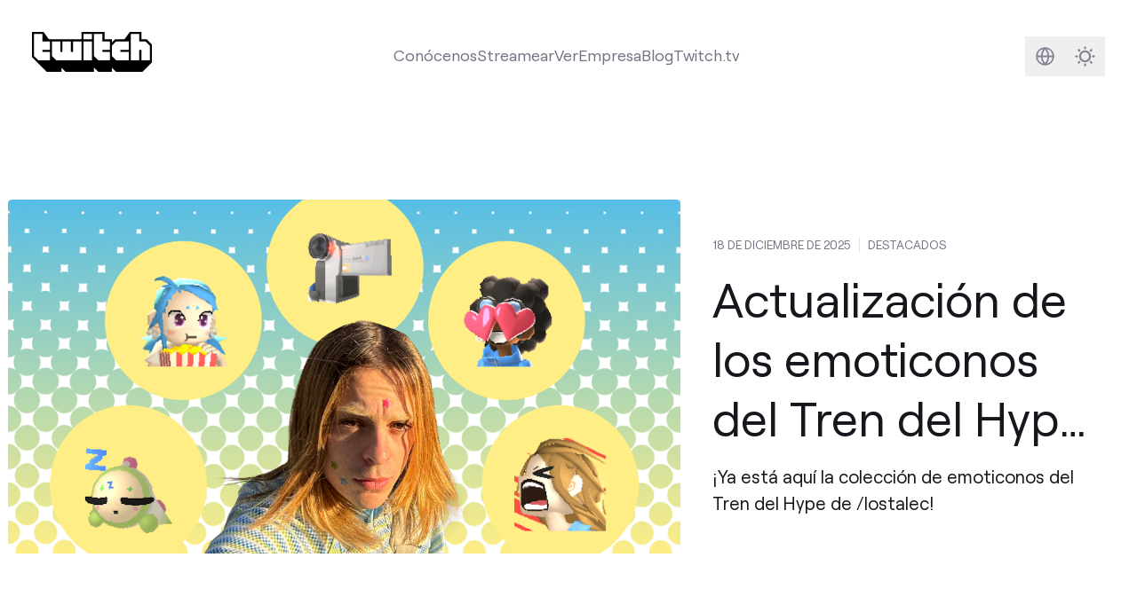

--- FILE ---
content_type: text/html
request_url: https://blog.twitch.tv/es-es/
body_size: 7730
content:
<!doctype html><html lang=es-es class="h-full min-h-screen font-sans text-lg antialiased [font-feature-settings:'ss01'] no-scrollbar" x-data=mobileMenu x-bind=mobileMenuDocumentBindings data-id data-location=_index data-version=a8b4a59 data-environment=production><head><meta charset=utf-8><meta name=viewport content="width=device-width,initial-scale=1"><link rel="shortcut icon" href=/assets/icons/favicon.ico><link rel=icon type=image/png sizes=16x16 href=/assets/icons/favicon-16x16.png><link rel=icon type=image/png sizes=32x32 href=/assets/icons/favicon-32x32.png><meta content="es-es" http-equiv=content-language><link href=/_pagefind/pagefind-ui.css rel=stylesheet><script src=/_pagefind/pagefind-ui.js type=text/javascript></script>
<link rel=canonical href=https://blog.twitch.tv/es-es/><link href=https://blog.twitch.tv/en/ hreflang=en rel=alternate><link href=https://blog.twitch.tv/pt-br/ hreflang=pt-br rel=alternate><link href=https://blog.twitch.tv/es-mx/ hreflang=es-mx rel=alternate><link href=https://blog.twitch.tv/it-it/ hreflang=it-it rel=alternate><link href=https://blog.twitch.tv/fr-fr/ hreflang=fr-fr rel=alternate><link href=https://blog.twitch.tv/ar-sa/ hreflang=ar-sa rel=alternate><link href=https://blog.twitch.tv/zh-tw/ hreflang=zh-tw rel=alternate><link href=https://blog.twitch.tv/de-de/ hreflang=de-de rel=alternate><link href=https://blog.twitch.tv/ja-jp/ hreflang=ja-jp rel=alternate><script async src=https://analytics.m7g.twitch.tv/95f1a59fee65a763e178/></script>
<link rel=stylesheet href=/app.min.b4c3ce6f1ba2959969f3ce61b8ff08f4c8478d212fb063894bd9ba1de6b482564d12d7877720071741078636170e611aa8d999e6473edc8eea99cb3cc81b937d.css><title>Blog de Twitch</title><meta name=twitter:title property="twitter:title" content="Blog de Twitch"><meta data-pagefind-meta=image[content] property="og:image" content="

https://cdn.m7g.twitch.tv/ba46b4e5e395b11efd34/assets/uploads/core-header.png?w=1200&amp;h=630&amp;fm=jpg&amp;auto=format
"><meta property="og:image:width" content="1200"><meta property="og:image:height" content="630"><meta name=twitter:card property="twitter:card" content="summary_large_image"><meta name=twitter:description content="Lo más reciente de Twitch"><meta name=og:description property="og:description" content="Lo más reciente de Twitch"><meta name=description content="Lo más reciente de Twitch"><link rel=preload href=/assets/fonts/roobert-tw/RoobertTW-Regular.woff2 as=font type=font/woff2 crossorigin></head><body class="relative flex flex-col h-full min-h-screen"><a href=#main-content class=skip-link>Skip to main content</a><div class="flex flex-col transition dark:bg-[#16161D] dark:text-white flex-1"><nav class="w-full mx-auto lg:p-8 max-w-screen-2xl" tw-impression-id=navigation><div class="z-50 flex flex-row items-center justify-center w-full"><div class="hidden lg:flex items-center justify-center dark:text-[#848494] text-[#747484] mb-2"><a href=/es-es/ aria-label="Twitch Blog Home"><svg xmlns="http://www.w3.org/2000/svg" viewBox="0 0 1140 380" class="w-auto h-10"><g><g><path class="transition fill-white" fill="currentcolor" d="M170 170.01h-70V190h70v80.01H60l-40-40V20h80v70h70v80.01zm3e2 1e2H230l-40-40V90h80v1e2h20V90h80v1e2h20V90h80v180.01zM490 90h80v180h-80zm0-70h80v50h-80zM740 170.01h-70V190h70v80.01H630l-40-40V20h80v70h70v80.01zm180 0h-80V190h80v80.01H8e2l-40-40v-1e2L8e2 90h120v80.01zm2e2 1e2h-80v-1e2h-20v1e2h-80V20h80v70h60l40 40.01v140z"/><path class="transition fill-black dark:fill-twitch-purple" fill="currentcolor" d="M1090 70h-50V0H930.21l-50.49 70H790l-30 30V70h-70V0H470v70H160.5L110 0H0v240l140 140h140v-40l40 40h270v-40l40 40h130v-40l40 40h250l90-90V120zM170 170h-70v20h70v80H60l-40-40V20h80v70h70zm3e2 1e2H230l-40-40V90h80v1e2h20V90h80v1e2h20V90h80zm1e2.0h-80V90h80zm0-2e2h-80V20h80zm170 1e2h-70v20h70v80H630l-40-40V20h80v70h70zm180 0h-80v20h80v80H8e2l-40-40V130l40-40h120zm2e2 1e2h-80V170h-20v1e2h-80V20h80v70h60l40 40z"/></g></g></svg></a></div><div class="grow dark:text-[#848494] text-[#747484] flex items-center justify-center h-full text-center"><div class="relative hidden lg:flex"><div class="flex flex-row items-center gap-x-6"><div class="relative hover:text-twitch-purple dark:hover:text-[#BF94FF] items-center justify-center"><a class="transition dark:after:bg-[#BF94FF] after:w-0 after:h-0.5 after:bg-twitch-purple after:block hover:after:duration-300 hover:after:ease-in-out after:transition-[width] hover:after:w-full" href=https://twitch.tv/p/about>Conócenos</a></div><div class="relative hover:text-twitch-purple dark:hover:text-[#BF94FF] items-center justify-center"><a class="transition dark:after:bg-[#BF94FF] after:w-0 after:h-0.5 after:bg-twitch-purple after:block hover:after:duration-300 hover:after:ease-in-out after:transition-[width] hover:after:w-full" href=https://twitch.tv/p/stream>Streamear</a></div><div class="relative hover:text-twitch-purple dark:hover:text-[#BF94FF] items-center justify-center"><a class="transition dark:after:bg-[#BF94FF] after:w-0 after:h-0.5 after:bg-twitch-purple after:block hover:after:duration-300 hover:after:ease-in-out after:transition-[width] hover:after:w-full" href=https://twitch.tv/p/watch>Ver</a></div><div class="relative hover:text-twitch-purple dark:hover:text-[#BF94FF] items-center justify-center"><a class="transition dark:after:bg-[#BF94FF] after:w-0 after:h-0.5 after:bg-twitch-purple after:block hover:after:duration-300 hover:after:ease-in-out after:transition-[width] hover:after:w-full" href=https://twitch.tv/p/company>Empresa</a></div><div class="relative hover:text-twitch-purple dark:hover:text-[#BF94FF] items-center justify-center"><a class="transition dark:after:bg-[#BF94FF] after:w-0 after:h-0.5 after:bg-twitch-purple after:block hover:after:duration-300 hover:after:ease-in-out after:transition-[width] hover:after:w-full" href=https://blog.twitch.tv>Blog</a></div><div class="shrink hover:text-twitch-purple dark:hover:text-[#BF94FF] dark:after:bg-[#BF94FF] after:w-0 after:h-0.5 after:bg-twitch-purple after:block hover:after:duration-300 hover:after:ease-in-out after:transition-[width] hover:after:w-full"><a class="transition-colors after:pl-1" href=https://www.twitch.tv>Twitch.tv</a></div></div></div></div><div class="flex flex-row items-center justify-center shrink-0 gap-x-2"><div class="flex-row items-center justify-center hidden lg:flex shrink-0"><div class="rounded-md group hover:bg-twitch-ice/70 dark:hover:bg-[#2B2B38]/70"><a href=/es-es/search/ class="flex w-10 h-10"><span class=sr-only>Buscar</span><svg xmlns="http://www.w3.org/2000/svg" fill="none" viewBox="0 0 40 40"><path class="group-hover:stroke-twitch-purple dark:group-hover:stroke-[#BF94FF]" stroke="#848494" stroke-linecap="round" stroke-linejoin="round" stroke-width="2" d="M23.31 23.31 28 28m-14.52-6.6a6.04 6.04.0 1011.12-4.72A6.04 6.04.0 0013.48 21.4z"/></svg></a></div><div class="w-10 h-10 rounded-md group hover:bg-twitch-ice/70 dark:hover:bg-[#2B2B38]/70"><div class=relative><div class="absolute inset-0"><div x-data=languageSelector class="relative inline-block text-sm text-right"><template x-if=hasLanguageOptions><div class="inline-block text-left"><div><button @click=toggleMenu @keydown.arrow-down.prevent=toggleMenu @keydown.arrow-up.prevent=toggleMenu type=button class="w-10 h-10" x-bind:aria-expanded=open aria-haspopup=true aria-label="Select language"><svg xmlns="http://www.w3.org/2000/svg" fill="none" viewBox="0 0 40 40"><path class="group-hover:fill-twitch-purple dark:group-hover:fill-[#BF94FF]" fill="#848494" fill-rule="evenodd" d="M10.83 20a9.17 9.17.0 1118.34.0 9.17 9.17.0 01-18.34.0zm1.72.83a7.5 7.5.0 005.97 6.52 10.34 10.34.0 01-2.66-6.52h-3.31zm8.93 6.52a7.5 7.5.0 005.97-6.52h-3.31c-.18 2.67-1.18 5-2.66 6.52zm5.97-8.18a7.5 7.5.0 00-5.97-6.52 10.34 10.34.0 012.66 6.52h3.31zm-8.93-6.52a7.5 7.5.0 00-5.97 6.52h3.31c.18-2.67 1.18-5 2.66-6.52zm2.35 1.85a9.16 9.16.0 011.6 4.67h-4.94c.14-1.87.75-3.5 1.6-4.67.28-.38.57-.7.87-.97.3.27.6.6.87.97zm-1.74 11a9.16 9.16.0 01-1.6-4.67h4.94a9.16 9.16.0 01-1.6 4.67c-.28.38-.57.7-.87.97-.3-.27-.6-.6-.87-.97z" clip-rule="evenodd"/></svg></button></div><div @click.outside=hideMenu @keyup.escape.window=hideMenu @keydown.tab=hideMenu x-show=open x-transition:enter="transition ease-out duration-100" x-transition:enter-start="transform opacity-0 scale-95" x-transition:enter-end="transform opacity-100 scale-100" x-transition:leave="transition ease-in duration-75" x-transition:leave-start="transform opacity-100 scale-100" x-transition:leave-end="transform opacity-0 scale-95" class="absolute right-0 z-50 w-56 mt-2 text-left origin-top-right bg-white rounded shadow ring-1 ring-black ring-opacity-5 focus:outline-none h-96" role=menu aria-orientation=vertical aria-labelledby=menu-button tabindex=-1 @keydown.arrow-down.prevent=focusNextMenuItem($event) @keydown.arrow-up.prevent=focusPreviousMenuItem($event) @keydown.home.prevent=focusFirstMenuItem($event) @keydown.end.prevent=focusLastMenuItem($event) x-init="$nextTick(() => { if(open) focusFirstMenuItem({target: $el}) })"><div class="flex flex-col h-full divide-y divide-gray-300"><template x-for="(languages, index) in languageOptions"><div class=py-1 :class="{'shrink-0' : index === 0, 'overflow-y-auto': index > 0 }"><template x-for="language in languages" :key=language.code><div><template x-if=!language.current><div><a :href=language.url :lang=language.code x-text=language.label class="block px-4 py-2 hover:bg-gray-100 hover:text-gray-900" :class="documentLanguages[language.code] ? 'text-gray-600' : 'text-gray-400'" role=menuitem tabindex=0 @keydown.enter.prevent="window.location.href=language.url"></a></div></template><template x-if=language.current><div :lang=language.code x-text=language.label class="px-4 py-2 font-bold text-gray-900" role=menuitem tabindex=0 aria-current=true></div></template></div></template></div></template></div></div></div></template></div></div></div></div><div class="group rounded-md hover:bg-twitch-ice/70 dark:hover:bg-[#2B2B38]/70"><button x-data=darkMode x-bind=bindings class="flex w-10 h-10 text-[#848494] group-hover:text-twitch-purple dark:group-hover:text-[#BF94FF]">
<span :class="$store.darkMode.on? 'hidden' : ''" class="w-full h-full"><div class="w-full h-full [&_svg]:max-w-full [&_svg]:w-auto [&_svg]:h-auto [&_svg]:max-h-full"><svg xmlns="http://www.w3.org/2000/svg" fill="none" viewBox="0 0 40 40"><path stroke="currentcolor" stroke-linecap="round" stroke-width="2" d="M20 11v1m0 16v1m-9-9h1m16 0h1m-2.636-6.364-.707.707M14.343 25.657l-.707.707m0-12.728.707.707m11.314 11.314.707.707"/><circle cx="20" cy="20" r="5" stroke="currentcolor" stroke-width="2"/></svg></div></span><span :class="$store.darkMode.on? '' : 'hidden'" class="w-full h-full"><div class="w-full h-full [&_svg]:max-w-full [&_svg]:w-auto [&_svg]:h-auto [&_svg]:max-h-full"><svg xmlns="http://www.w3.org/2000/svg" fill="none" viewBox="0 0 40 40"><path stroke="currentcolor" stroke-width="2" d="M22 12c.875.0 1.715.14 2.502.399A9.978 9.978.0 0021 20a9.978 9.978.0 003.502 7.601A8 8 0 1122 12z"/></svg></div></span><span class=sr-only>Darkmode</span></button></div></div></div></div><div x-bind=mobileMenuTrapBindings class=lg:hidden><div class="relative flex flex-row items-center justify-between w-full"><a href=https://blog.twitch.tv/es-es/ class="p-4 w-14 h-14 bg-twitch-purple" aria-label="Twitch Blog Home"><div class="w-full h-full [&_svg]:max-w-full [&_svg]:w-auto [&_svg]:h-auto [&_svg]:max-h-full"><svg xmlns="http://www.w3.org/2000/svg" viewBox="0 0 2400 2800" class="w-auto h-6"><path fill="#fff" d="m22e2 13e2-4e2 4e2h-4e2l-350 350v-350H6e2V2e2h16e2z"/><path d="M5e2.0.0 5e2v18e2h6e2v5e2l5e2-5e2h4e2l9e2-9e2V0H5e2zm17e2 13e2-4e2 4e2h-4e2l-350 350v-350H6e2V2e2h16e2v11e2z"/><path d="M17e2 550h2e2v6e2h-2e2zm-550 0h2e2v6e2h-2e2z"/></svg></div></a><div class="flex items-center justify-end text-[#848494] mx-2"><a href=/es-es/search/ class="rounded-md hover:bg-twitch-ice/70 dark:hover:bg-[#2B2B38]/70 flex w-10 h-10"><div class="w-full h-full [&_svg]:max-w-full [&_svg]:w-auto [&_svg]:h-auto [&_svg]:max-h-full"><svg xmlns="http://www.w3.org/2000/svg" fill="none" viewBox="0 0 40 40"><g clip-path="url(#a)"><path stroke="#848494" stroke-linecap="round" stroke-linejoin="round" stroke-width="2" d="M23.314 23.314 28 28m-14.519-6.595a6.042 6.042.0 1011.121-4.727 6.042 6.042.0 00-11.12 4.727z"/></g><defs><clipPath id="a"><path fill="#fff" d="M4 4h32v32H4z"/></clipPath></defs></svg></div><span class=sr-only>Buscar</span></a>
<button x-data=darkMode x-bind=bindings class="rounded-md hover:bg-twitch-ice/70 dark:hover:bg-[#2B2B38]/70 flex w-10 h-10">
<span x-cloak class="w-full h-full" :class="{ hidden: isLightMode }"><div class="w-full h-full [&_svg]:max-w-full [&_svg]:w-auto [&_svg]:h-auto [&_svg]:max-h-full"><svg xmlns="http://www.w3.org/2000/svg" fill="none" viewBox="0 0 40 40"><path stroke="currentcolor" stroke-width="2" d="M22 12c.875.0 1.715.14 2.502.399A9.978 9.978.0 0021 20a9.978 9.978.0 003.502 7.601A8 8 0 1122 12z"/></svg></div></span><span x-cloak class="w-full h-full" :class="{ hidden: isDarkMode }"><div class="w-full h-full [&_svg]:max-w-full [&_svg]:w-auto [&_svg]:h-auto [&_svg]:max-h-full"><svg xmlns="http://www.w3.org/2000/svg" fill="none" viewBox="0 0 40 40"><path stroke="currentcolor" stroke-linecap="round" stroke-width="2" d="M20 11v1m0 16v1m-9-9h1m16 0h1m-2.636-6.364-.707.707M14.343 25.657l-.707.707m0-12.728.707.707m11.314 11.314.707.707"/><circle cx="20" cy="20" r="5" stroke="currentcolor" stroke-width="2"/></svg></div></span><span class=sr-only>Darkmode</span></button>
<button @click=mobileMenuToggle class="rounded-md hover:bg-twitch-ice/70 dark:hover:bg-[#2B2B38]/70 flex w-10 h-10 items-center justify-center text-[#848494]" :aria-label="mobileMenuVisible ? 'Close navigation menu' : 'Open navigation menu'" :aria-expanded="mobileMenuVisible ? 'true' : 'false'" aria-controls=mobile-menu><div class=hamburger-icon :class="{ 'active': mobileMenuVisible }"><span class="hamburger-line bg-[#848494]"></span>
<span class="hamburger-line bg-[#848494]"></span>
<span class="hamburger-line bg-[#848494]"></span></div><span class=sr-only x-text="mobileMenuVisible ? 'Close navigation menu' : 'Open navigation menu'">Open navigation menu</span></button></div></div><div id=mobile-menu x-bind=mobileMenuVisibilityBindings class="hidden w-full h-screen overflow-y-auto dark:text-[#848494] text-[#747484] no-scrollbar bg-white dark:bg-[#16161D] relative"><div class="relative w-full h-full"><div class="flex items-center justify-between px-8 pt-8 pb-4"><h2 class="text-2xl font-semibold">Menu</h2></div><div class="flex flex-col w-full h-full px-8 text-4xl font-semibold gap-y-6 z-90 h-fit"><div class="relative dark:hover:text-[#BF94FF] hover:text-twitch-purple"><div>Conócenos</div><a class="absolute inset-0" href=https://twitch.tv/p/about><span class=sr-only>Conócenos</span></a></div><div class="relative dark:hover:text-[#BF94FF] hover:text-twitch-purple"><div>Streamear</div><a class="absolute inset-0" href=https://twitch.tv/p/stream><span class=sr-only>Streamear</span></a></div><div class="relative dark:hover:text-[#BF94FF] hover:text-twitch-purple"><div>Ver</div><a class="absolute inset-0" href=https://twitch.tv/p/watch><span class=sr-only>Ver</span></a></div><div class="relative dark:hover:text-[#BF94FF] hover:text-twitch-purple"><div>Empresa</div><a class="absolute inset-0" href=https://twitch.tv/p/company><span class=sr-only>Empresa</span></a></div><div class="relative dark:hover:text-[#BF94FF] hover:text-twitch-purple"><div>Blog</div><a class="absolute inset-0" href=https://blog.twitch.tv><span class=sr-only>Blog</span></a></div><div class="relative pb-40 text-xl"><div x-data=languageSelector class="relative inline-block w-full text-right"><template x-if=hasLanguageOptions><div class="inline-block w-full" :class="{'text-left': !isRTL, 'text-right': isRTL}" role=navigation aria-labelledby=language-menu-title><h3 class="my-4 mx-auto w-full flex justify-center text-2xl font-semibold text-gray-900 dark:text-white" id=language-menu-title>Language</h3><div class="flex flex-wrap gap-2 items-center justify-center" role=menu aria-labelledby=language-menu-title @keydown.arrow-down.prevent=focusNextMenuItem($event) @keydown.arrow-up.prevent=focusPreviousMenuItem($event) @keydown.arrow-right.prevent=focusNextMenuItem($event) @keydown.arrow-left.prevent=focusPreviousMenuItem($event) @keydown.home.prevent=focusFirstMenuItem($event) @keydown.end.prevent=focusLastMenuItem($event)><template x-for="(languages, index) in languageOptions"><template x-for="language in languages" :key=language.code><div class=justify-center><template x-if=!language.current><div><a :href=language.url :lang=language.code x-text=language.label class="inline-block px-4 py-2 rounded-md hover:bg-gray-100 hover:text-gray-900 dark:hover:bg-gray-800 dark:hover:text-white whitespace-nowrap" :class="{
                        'text-gray-600 dark:text-gray-400': documentLanguages[language.code],
                        'text-gray-400 dark:text-gray-600': !documentLanguages[language.code],
                        'rtl': isRTLLanguage(language.code)
                      }" :dir="isRTLLanguage(language.code) ? 'rtl' : 'ltr'" role=menuitemradio aria-checked=false tabindex=0 :aria-label="`Switch to ${language.label}`" @keydown.enter.prevent="window.location.href=language.url"></a></div></template><template x-if=language.current><div :lang=language.code x-text=language.label class="inline-block px-4 py-2 rounded-md font-bold text-gray-900 dark:text-white bg-gray-100 dark:bg-gray-800 whitespace-nowrap" :class="{'rtl': isRTLLanguage(language.code)}" :dir="isRTLLanguage(language.code) ? 'rtl' : 'ltr'" role=menuitemradio aria-checked=true tabindex=0 :aria-label="`${language.label} - Currently selected`"></div></template></div></template></template></div></div></template></div></div></div></div></div></div></nav><div id=main-content class=h-full><div class="mx-auto my-0 space-y-12 md:space-y-20 xl:my-20 max-w-screen-2xl"><div class="[&_.rounded]:rounded-none md:[&_.rounded]:rounded" tw-impression-id=featured-item><div class="relative group"><div class="relative flex flex-col items-center md:p-2 lg:flex-row group-hover:bg-twitch-ice/70 dark:group-hover:bg-[#0C0C11]/70"><div class="flex-1 w-full transition-all"><div class="overflow-hidden rounded md:rounded aspect-w-[1.9] aspect-h-1 bg-twitch-dragon"><div x-data="{ visible: false }" x-intersect="visible = true"><template x-if=visible><img alt="lostalec hype train emote refresh image" class="w-full h-full opacity-0 transition-opacity relative" x-data='localizedImage("https://cdn.m7g.twitch.tv/ba46b4e5e395b11efd34/assets/uploads/HT Blog Header.png?h=600\u0026w=1200", "https://cdn.m7g.twitch.tv/ba46b4e5e395b11efd34/assets/uploads/HT Blog Header.png")' x-bind=bindings></template></div></div></div><div class="px-2 flex-col w-full mt-4 lg:mt-0 lg:px-8 md:ml-auto lg:w-2/5 text-[#16161D] dark:text-twitch-ice transition"><div class="mb-1 flex flex-row text-xs uppercase divide-x divide-x-white text-[#747484] dark:text-[#848494]"><div class=pr-2>18 DE DICIEMBRE DE 2025</div><div class=px-2>Destacados</div></div><div class="mb-2 text-3xl leading-tight lg:mt-4 md:text-3xl lg:text-4xl xl:text-5xl lg:leading-tight xl:leading-tight line-clamp-3">Actualización de los emoticonos del Tren del Hype del T4</div><div class="text-base leading-normal lg:mt-4 lg:text-lg lg:leading-normal line-clamp-4">¡Ya está aquí la colección de emoticonos del Tren del Hype de /lostalec!</div></div></div><a class="absolute inset-0" href=/es-es/2025/12/18/q4-hype-train-emote-refresh/><span class=sr-only>Destacados Actualización de los emoticonos del Tren del Hype del T4</span></a></div></div><section><div class="mx-auto max-w-screen-2xl"><div class="space-y-4 lg:mx-6 xl:mx-8 sm:space-y-8 lg:space-y-12"><div class="divider relative flex space-x-2 text-twitch-smoke dark:text-[#2B2B38] transition-colors"><div class="relative flex-1"><div class="absolute inset-0 flex items-center" aria-hidden=true><div class="w-full border-t border-current"></div></div></div><div class="flex-none w-5 h-5"><svg xmlns="http://www.w3.org/2000/svg" viewBox="0 0 2400 2800"><path fill="currentcolor" d="M5e2.0.0 5e2v18e2h6e2v5e2l5e2-5e2h4e2l9e2-9e2V0H5e2zm17e2 13e2-4e2 4e2h-4e2l-350 350v-350H6e2V2e2h16e2v11e2z"/><path fill="currentcolor" d="M17e2 550h2e2v6e2h-2e2zm-550 0h2e2v6e2h-2e2z"/></svg></div><div class="relative flex-1"><div class="absolute inset-0 flex items-center" aria-hidden=true><div class="w-full border-t border-current"></div></div></div></div></div></div></section><div class="grid grid-cols-1 gap-y-2 md:grid-cols-12 md:gap-y-20 xl:grid-cols-12 gap-x-8 last:pb-2 xl:last:pb-0"><div class="col-span-1 md:col-span-6" tw-impression-id=homepage-latest-2><div class="relative flex flex-col p-2 mb-8 space-y-2 rounded group md:mb-0 transition-all hover:bg-twitch-ice/70 dark:hover:bg-[#0C0C11]/70 h-full"><div class="relative mb-4"><div class="overflow-hidden rounded md:rounded aspect-w-[1.9] aspect-h-1 bg-twitch-dragon"><div x-data="{ visible: false }" x-intersect="visible = true"><template x-if=visible><img alt="Cover image for post" class="w-full h-full opacity-0 transition-opacity relative" x-data='localizedImage("https://cdn.m7g.twitch.tv/ba46b4e5e395b11efd34/assets/uploads/core-header.png?h=600\u0026w=1200", null)' x-bind=bindings></template></div></div></div><div class="flex-1 mx-2 mb-2"><div><div class="text-[#848494] text-xs uppercase mb-1">11 dic. 2025</div><h3 class="mb-0 text-xl font-semibold line-clamp-2">Te damos más control sobre tus notificaciones</h3><div class="leading-snug tracking-tight line-clamp-3 opacity-60">Hoy lanzamos dos actualizaciones a la configuración de notificaciones, para que nunca te pierdas lo que más te importa.</div></div></div><a href=/es-es/2025/12/11/giving-you-more-control-over-your-notifications/ class="absolute inset-0" aria-label="Te damos más control sobre tus notificaciones, 11 dic. 2025. Hoy lanzamos dos actualizaciones a la configuración de notificaciones, para que nunca te pierdas lo que más te importa."><span class=sr-only>Publicar</span></a></div></div><div class="col-span-1 md:col-span-6" tw-impression-id=homepage-latest-2><div class="relative flex flex-col p-2 mb-8 space-y-2 rounded group md:mb-0 transition-all hover:bg-twitch-ice/70 dark:hover:bg-[#0C0C11]/70 h-full"><div class="relative mb-4"><div class="overflow-hidden rounded md:rounded aspect-w-[1.9] aspect-h-1 bg-twitch-dragon"><div x-data="{ visible: false }" x-intersect="visible = true"><template x-if=visible><img alt="Cover image for post" class="w-full h-full opacity-0 transition-opacity relative" x-data='localizedImage("https://cdn.m7g.twitch.tv/ba46b4e5e395b11efd34/assets/uploads/HH%20Blog%20Header.png?h=600\u0026w=1200", "https://cdn.m7g.twitch.tv/ba46b4e5e395b11efd34/assets/uploads/HH%20Blog%20Header.png")' x-bind=bindings></template></div></div></div><div class="flex-1 mx-2 mb-2"><div><div class="text-[#848494] text-xs uppercase mb-1">26 nov. 2025</div><h3 class="mb-0 text-xl font-semibold line-clamp-2">¡Reabrimos las puertas a Frenesí por las fiestas!</h3><div class="leading-snug tracking-tight line-clamp-3 opacity-60"></div></div></div><a href=/es-es/2025/11/26/holiday-hoopla-2025/ class="absolute inset-0" aria-label="¡Reabrimos las puertas a Frenesí por las fiestas!, 26 nov. 2025"><span class=sr-only>Publicar</span></a></div></div><div class="col-span-1 md:col-span-4" tw-impression-id=homepage-latest-3><div class="relative flex flex-col p-2 mb-8 space-y-2 rounded group md:mb-0 transition-all hover:bg-twitch-ice/70 dark:hover:bg-[#0C0C11]/70 h-full"><div class="relative mb-4"><div class="overflow-hidden rounded md:rounded aspect-w-[1.9] aspect-h-1 bg-twitch-dragon"><div x-data="{ visible: false }" x-intersect="visible = true"><template x-if=visible><img alt="Cover image for post" class="w-full h-full opacity-0 transition-opacity relative" x-data='localizedImage("https://cdn.m7g.twitch.tv/ba46b4e5e395b11efd34/assets/uploads/TW_Discord_NitroQuest_Blog-Header-1920x1080.jpg?h=600\u0026w=1200", "https://cdn.m7g.twitch.tv/ba46b4e5e395b11efd34/assets/uploads/TW_Discord_NitroQuest_Blog-Header-1920x1080.jpg")' x-bind=bindings></template></div></div></div><div class="flex-1 mx-2 mb-2"><div><div class="text-[#848494] text-xs uppercase mb-1">18 nov. 2025</div><h3 class="mb-0 text-xl font-semibold line-clamp-2">¡Suscríbete y obtén 3 meses de Discord Nitro!</h3><div class="leading-snug tracking-tight line-clamp-3 opacity-60"></div></div></div><a href=/es-es/2025/11/18/sub-and-get-3-bonus-months-of-discord-nitro/ class="absolute inset-0" aria-label="¡Suscríbete y obtén 3 meses de Discord Nitro!, 18 nov. 2025"><span class=sr-only>Publicar</span></a></div></div><div class="col-span-1 md:col-span-4" tw-impression-id=homepage-latest-3><div class="relative flex flex-col p-2 mb-8 space-y-2 rounded group md:mb-0 transition-all hover:bg-twitch-ice/70 dark:hover:bg-[#0C0C11]/70 h-full"><div class="relative mb-4"><div class="overflow-hidden rounded md:rounded aspect-w-[1.9] aspect-h-1 bg-twitch-dragon"><div x-data="{ visible: false }" x-intersect="visible = true"><template x-if=visible><img alt="Cover image for post" class="w-full h-full opacity-0 transition-opacity relative" x-data='localizedImage("https://cdn.m7g.twitch.tv/ba46b4e5e395b11efd34/assets/uploads/TFG2025_Blog_Header.jpg?h=600\u0026w=1200", "https://cdn.m7g.twitch.tv/ba46b4e5e395b11efd34/assets/uploads/TFG2025_Blog_Header.jpg")' x-bind=bindings></template></div></div></div><div class="flex-1 mx-2 mb-2"><div><div class="text-[#848494] text-xs uppercase mb-1">24 oct. 2025</div><h3 class="mb-0 text-xl font-semibold line-clamp-2">¡Se acerca Juntos por una buena causa!</h3><div class="leading-snug tracking-tight line-clamp-3 opacity-60"></div></div></div><a href=/es-es/2025/10/24/together-for-good-is-almost-here/ class="absolute inset-0" aria-label="¡Se acerca Juntos por una buena causa!, 24 oct. 2025"><span class=sr-only>Publicar</span></a></div></div><div class="col-span-1 md:col-span-4" tw-impression-id=homepage-latest-3><div class="relative flex flex-col p-2 mb-8 space-y-2 rounded group md:mb-0 transition-all hover:bg-twitch-ice/70 dark:hover:bg-[#0C0C11]/70 h-full"><div class="relative mb-4"><div class="overflow-hidden rounded md:rounded aspect-w-[1.9] aspect-h-1 bg-twitch-dragon"><div x-data="{ visible: false }" x-intersect="visible = true"><template x-if=visible><img alt="Cover image for post" class="w-full h-full opacity-0 transition-opacity relative" x-data='localizedImage("https://cdn.m7g.twitch.tv/ba46b4e5e395b11efd34/assets/uploads/Blog+Header+%281%29.png?h=600\u0026w=1200", "https://cdn.m7g.twitch.tv/ba46b4e5e395b11efd34/assets/uploads/Blog+Header+%281%29.png")' x-bind=bindings></template></div></div></div><div class="flex-1 mx-2 mb-2"><div><div class="text-[#848494] text-xs uppercase mb-1">20 oct. 2025</div><h3 class="mb-0 text-xl font-semibold line-clamp-2">¡El Fright Fest ha vuelto!</h3><div class="leading-snug tracking-tight line-clamp-3 opacity-60"></div></div></div><a href=/es-es/2025/10/20/twitch-fright-fest-2025/ class="absolute inset-0" aria-label="¡El Fright Fest ha vuelto!, 20 oct. 2025"><span class=sr-only>Publicar</span></a></div></div><div class="hidden xl:inline xl:col-span-3" tw-impression-id=homepage-latest-4><div class="relative flex flex-col p-2 mb-8 space-y-2 rounded group md:mb-0 transition-all hover:bg-twitch-ice/70 dark:hover:bg-[#0C0C11]/70 h-full"><div class="relative mb-4"><div class="overflow-hidden rounded md:rounded aspect-w-[1.9] aspect-h-1 bg-twitch-dragon"><div x-data="{ visible: false }" x-intersect="visible = true"><template x-if=visible><img alt="Cover image for post" class="w-full h-full opacity-0 transition-opacity relative" x-data='localizedImage("https://cdn.m7g.twitch.tv/ba46b4e5e395b11efd34/assets/uploads/tc25_chrome_header.png?h=600\u0026w=1200", "https://cdn.m7g.twitch.tv/ba46b4e5e395b11efd34/assets/uploads/tc25_chrome_header.png")' x-bind=bindings></template></div></div></div><div class="flex-1 mx-2 mb-2"><div><div class="text-[#848494] text-xs uppercase mb-1">17 oct. 2025</div><h3 class="mb-0 text-xl font-semibold line-clamp-2">Diez años de la TwitchCon: esto es lo que anunciamos en San Diego</h3><div class="leading-snug tracking-tight line-clamp-3 opacity-60"></div></div></div><a href=/es-es/2025/10/17/ten-years-of-twitchcon-here-s-what-we-announced-in-san-diego/ class="absolute inset-0" aria-label="Diez años de la TwitchCon: esto es lo que anunciamos en San Diego, 17 oct. 2025"><span class=sr-only>Publicar</span></a></div></div><div class="hidden xl:inline xl:col-span-3" tw-impression-id=homepage-latest-4><div class="relative flex flex-col p-2 mb-8 space-y-2 rounded group md:mb-0 transition-all hover:bg-twitch-ice/70 dark:hover:bg-[#0C0C11]/70 h-full"><div class="relative mb-4"><div class="overflow-hidden rounded md:rounded aspect-w-[1.9] aspect-h-1 bg-twitch-dragon"><div x-data="{ visible: false }" x-intersect="visible = true"><template x-if=visible><img alt="Cover image for post" class="w-full h-full opacity-0 transition-opacity relative" x-data='localizedImage("https://cdn.m7g.twitch.tv/ba46b4e5e395b11efd34/assets/uploads/Co-Streaming-2.png?h=600\u0026w=1200", "https://cdn.m7g.twitch.tv/ba46b4e5e395b11efd34/assets/uploads/Co-Streaming-2.png")' x-bind=bindings></template></div></div></div><div class="flex-1 mx-2 mb-2"><div><div class="text-[#848494] text-xs uppercase mb-1">14 oct. 2025</div><h3 class="mb-0 text-xl font-semibold line-clamp-2">Costreaming en Twitch</h3><div class="leading-snug tracking-tight line-clamp-3 opacity-60">El poder de los directos conjuntos</div></div></div><a href=/es-es/2025/10/14/co-streaming-on-twitch/ class="absolute inset-0" aria-label="Costreaming en Twitch, 14 oct. 2025. El poder de los directos conjuntos"><span class=sr-only>Publicar</span></a></div></div><div class="hidden xl:inline xl:col-span-3" tw-impression-id=homepage-latest-4><div class="relative flex flex-col p-2 mb-8 space-y-2 rounded group md:mb-0 transition-all hover:bg-twitch-ice/70 dark:hover:bg-[#0C0C11]/70 h-full"><div class="relative mb-4"><div class="overflow-hidden rounded md:rounded aspect-w-[1.9] aspect-h-1 bg-twitch-dragon"><div x-data="{ visible: false }" x-intersect="visible = true"><template x-if=visible><img alt="Cover image for post" class="w-full h-full opacity-0 transition-opacity relative" x-data='localizedImage("https://cdn.m7g.twitch.tv/ba46b4e5e395b11efd34/assets/uploads/Duolingo-Header.jpg?h=600\u0026w=1200", "https://cdn.m7g.twitch.tv/ba46b4e5e395b11efd34/assets/uploads/Duolingo-Header.jpg")' x-bind=bindings></template></div></div></div><div class="flex-1 mx-2 mb-2"><div><div class="text-[#848494] text-xs uppercase mb-1">2 oct. 2025</div><h3 class="mb-0 text-xl font-semibold line-clamp-2">Suscríbete y hazte con Super Duolingo</h3><div class="leading-snug tracking-tight line-clamp-3 opacity-60"></div></div></div><a href=/es-es/2025/10/02/sub-for-super-duolingo/ class="absolute inset-0" aria-label="Suscríbete y hazte con Super Duolingo, 2 oct. 2025"><span class=sr-only>Publicar</span></a></div></div><div class="hidden xl:inline xl:col-span-3" tw-impression-id=homepage-latest-4><div class="relative flex flex-col p-2 mb-8 space-y-2 rounded group md:mb-0 transition-all hover:bg-twitch-ice/70 dark:hover:bg-[#0C0C11]/70 h-full"><div class="relative mb-4"><div class="overflow-hidden rounded md:rounded aspect-w-[1.9] aspect-h-1 bg-twitch-dragon"><div x-data="{ visible: false }" x-intersect="visible = true"><template x-if=visible><img alt="Cover image for post" class="w-full h-full opacity-0 transition-opacity relative" x-data='localizedImage("https://cdn.m7g.twitch.tv/ba46b4e5e395b11efd34/assets/uploads/Twitch_PeakWeek_BlogHeader_1200x632-min.png?h=600\u0026w=1200", "https://cdn.m7g.twitch.tv/ba46b4e5e395b11efd34/assets/uploads/Twitch_PeakWeek_BlogHeader_1200x632-min.png")' x-bind=bindings></template></div></div></div><div class="flex-1 mx-2 mb-2"><div><div class="text-[#848494] text-xs uppercase mb-1">22 sept. 2025</div><h3 class="mb-0 text-xl font-semibold line-clamp-2">Semana de PEAK</h3><div class="leading-snug tracking-tight line-clamp-3 opacity-60">Atención, exploradores: ¡es la semana de PEAK en Twitch!</div></div></div><a href=/es-es/2025/09/22/peak-week/ class="absolute inset-0" aria-label="Semana de PEAK, 22 sept. 2025. Atención, exploradores: ¡es la semana de PEAK en Twitch!"><span class=sr-only>Publicar</span></a></div></div></div></div><section class="bg-[#16161D] dark:bg-[#0C0C11] text-twitch-ice py-8 md:py-20" tw-impression-id=more-news><div class="mx-auto max-w-screen-2xl"><div class="space-y-4 lg:mx-6 xl:mx-8 sm:space-y-8 lg:space-y-12"><div class="flex flex-col xl:hidden gap-y-8"><div><div><div class="divide-y divide-[#2B2B38] mb-8"><div class="relative py-12 rounded-md group"><div class="max-w-4xl mx-auto space-y-2 text-center"><div class="text-sm uppercase text-[#848494]">17 de octubre de 2025</div><a href=/es-es/2025/10/17/ten-years-of-twitchcon-here-s-what-we-announced-in-san-diego/ class="text-xl leading-snug transition md:text-6xl md:leading-snug hover:underline hover:text-twitch-purple">Diez años de la TwitchCon: esto es lo que anunciamos en San Diego</a></div></div><div class="relative py-12 rounded-md group"><div class="max-w-4xl mx-auto space-y-2 text-center"><div class="text-sm uppercase text-[#848494]">14 de octubre de 2025</div><a href=/es-es/2025/10/14/co-streaming-on-twitch/ class="text-xl leading-snug transition md:text-6xl md:leading-snug hover:underline hover:text-twitch-purple">Costreaming en Twitch</a></div></div><div class="relative py-12 rounded-md group"><div class="max-w-4xl mx-auto space-y-2 text-center"><div class="text-sm uppercase text-[#848494]">2 de octubre de 2025</div><a href=/es-es/2025/10/02/sub-for-super-duolingo/ class="text-xl leading-snug transition md:text-6xl md:leading-snug hover:underline hover:text-twitch-purple">Suscríbete y hazte con Super Duolingo</a></div></div><div class="pt-12 pb-8 mx-auto text-xl md:text-5xl text-center text-white arrow-e border-top hover:after:animate-[e-arrow_.3s_ease-in_forwards]"><a href=/es-es/archive/2025/>2025 Archive</a></div></div></div></div></div><div class="flex-col hidden gap-y-8 xl:flex"><div><div><div class="divide-y divide-[#2B2B38] mb-8"><div class="relative py-12 rounded-md group"><div class="max-w-4xl mx-auto space-y-2 text-center"><div class="text-sm uppercase text-[#848494]">11 de septiembre de 2025</div><a href=/es-es/2025/09/11/video-games-day/ class="text-xl leading-snug transition md:text-6xl md:leading-snug hover:underline hover:text-twitch-purple">Día de los videojuegos</a></div></div><div class="relative py-12 rounded-md group"><div class="max-w-4xl mx-auto space-y-2 text-center"><div class="text-sm uppercase text-[#848494]">9 de septiembre de 2025</div><a href=/es-es/2025/09/09/borderlands-4-waiting-room/ class="text-xl leading-snug transition md:text-6xl md:leading-snug hover:underline hover:text-twitch-purple">Sala de espera de Borderlands 4</a></div></div><div class="relative py-12 rounded-md group"><div class="max-w-4xl mx-auto space-y-2 text-center"><div class="text-sm uppercase text-[#848494]">12 de agosto de 2025</div><a href=/es-es/2025/08/12/subtember-2025/ class="text-xl leading-snug transition md:text-6xl md:leading-snug hover:underline hover:text-twitch-purple">SUBtember 2025</a></div></div><div class="pt-12 pb-8 mx-auto text-xl md:text-5xl text-center text-white arrow-e border-top hover:after:animate-[e-arrow_.3s_ease-in_forwards]"><a href=/es-es/archive/2025/>2025 Archive</a></div></div></div></div></div></div></div></section></div></div><footer class="text-lg text-white bg-twitch-purple" aria-labelledby=footer-heading tw-impression-id=footer><h2 id=footer-heading class=sr-only>Footer</h2><div class="px-4 pt-12 pb-6 mx-auto max-w-screen-2xl sm:px-6 lg:py-16 lg:pb-8 lg:px-8"><div class="flex flex-col pb-8 md:flex-row"><div class="flex-shrink-0 w-1/3 mb-12 sm:w-28 xl:w-64"><svg xmlns="http://www.w3.org/2000/svg" viewBox="0 0 2400 2800" class="w-8 text-white sm:w-12" role="img" aria-label="Twitch"><g><path fill="currentcolor" d="M5e2.0.0 5e2v18e2h6e2v5e2l5e2-5e2h4e2l9e2-9e2V0H5e2zm17e2 13e2-4e2 4e2h-4e2l-350 350v-350H6e2V2e2h16e2v11e2z"/><path fill="currentcolor" d="M17e2 550h2e2v6e2h-2e2zm-550 0h2e2v6e2h-2e2z"/></g></svg></div><div class="flex flex-wrap flex-1 text-white"><div class="w-1/3 mb-12 sm:w-1/4 lg:w-1/6"><h3 class="text-sm font-semibold tracking-wider">Comunidades</h3><ul class="mt-4 space-y-4"><li><a href=https://www.twitch.tv/p/stream target=_blank class="text-white transition-colors hover:text-twitch-black">Streamear</a></li><li><a href=https://www.twitch.tv/p/watch target=_blank class="text-white transition-colors hover:text-twitch-black">Ver</a></li><li><a href=https://dev.twitch.tv/ target=_blank class="text-white transition-colors hover:text-twitch-black">Desarrollo</a></li><li><a href=https://twitchadvertising.tv/ target=_blank class="text-white transition-colors hover:text-twitch-black">Anúnciate</a></li><li><a href=https://twitch.tv target=_blank class="text-white transition-colors hover:text-twitch-black">twitch.tv</a></li></ul></div><div class="w-1/3 mb-12 sm:w-1/4 lg:w-1/6"><h3 class="text-sm font-semibold tracking-wider">Empresa</h3><ul class="mt-4 space-y-4"><li><a href=https://www.twitch.tv/jobs/ target=_blank class="text-white transition-colors hover:text-twitch-black">Empleo</a></li><li><a href=https://twitch.tv/store target=_blank class="text-white transition-colors hover:text-twitch-black">Merchandising</a></li><li><a href=https://www.twitch.tv/p/brand target=_blank class="text-white transition-colors hover:text-twitch-black">Marca</a></li><li><a href=https://www.twitchcon.com target=_blank class="text-white transition-colors hover:text-twitch-black">TwitchCon</a></li><li><a href=https://meetups.twitch.tv target=_blank class="text-white transition-colors hover:text-twitch-black">Encuentros</a></li></ul></div><div class="w-1/3 mb-12 sm:w-1/4 lg:w-1/6"><h3 class="text-sm font-semibold tracking-wider">Sala de prensa</h3><ul class="mt-4 space-y-4"><li><a href=/ target=_blank class="text-white transition-colors hover:text-twitch-black">Noticias</a></li><li><a href=https://www.twitch.tv/p/press-center/ target=_blank class="text-white transition-colors hover:text-twitch-black">Prensa</a></li></ul></div><div class="w-1/3 mb-12 sm:w-1/4 lg:w-1/6"><h3 class="text-sm font-semibold tracking-wider">Productos</h3><ul class="mt-4 space-y-4"><li><a href=https://www.twitch.tv/bits target=_blank class="text-white transition-colors hover:text-twitch-black">Bits</a></li><li><a href=https://www.twitch.tv/subs/ target=_blank class="text-white transition-colors hover:text-twitch-black">Suscripciones</a></li><li><a href=https://www.twitch.tv/turbo target=_blank class="text-white transition-colors hover:text-twitch-black">Turbo</a></li><li><a href=https://www.twitch.tv/prime target=_blank class="text-white transition-colors hover:text-twitch-black">Prime</a></li><li><a href=https://www.twitch.tv/p/extensions/ target=_blank class="text-white transition-colors hover:text-twitch-black">Extensiones</a></li><li><a href="https://twitch.tv/p/giftcard/buy?utm_source=footer" target=_blank class="text-white transition-colors hover:text-twitch-black">Tarjeta regalo</a></li></ul></div><div class="w-1/3 mb-12 sm:w-1/4 lg:w-1/6"><h3 class="text-sm font-semibold tracking-wider">Recursos</h3><ul class="mt-4 space-y-4"><li><a href=https://www.twitch.tv/p/legal target=_blank class="text-white transition-colors hover:text-twitch-black">Legal</a></li><li><a href=https://help.twitch.tv/ target=_blank class="text-white transition-colors hover:text-twitch-black">Centro de ayuda</a></li><li><a href=https://www.twitch.tv/p/security/ target=_blank class="text-white transition-colors hover:text-twitch-black">Seguridad</a></li></ul></div><div class="w-1/3 mb-12 sm:w-1/4 lg:w-1/6"><h3 class="text-sm font-semibold tracking-wider">Conectar</h3><ul class="mt-4 space-y-4"><li><a href=https://twitter.com/twitch target=_blank class="text-white transition-colors hover:text-twitch-black">Twitter</a></li><li><a href=https://www.facebook.com/twitch target=_blank class="text-white transition-colors hover:text-twitch-black">Facebook</a></li><li><a href=https://www.instagram.com/twitch target=_blank class="text-white transition-colors hover:text-twitch-black">Instagram</a></li></ul></div></div></div><div class="pt-8 mt-8 text-xs md:flex md:items-center md:justify-between"><div class="flex flex-col space-y-4 md:flex-row md:space-y-0 md:space-x-6"><a href=https://www.twitch.tv/p/legal/terms-of-service/ target=_blank class="transition-colors hover:text-twitch-black">Términos del servicio</a>
<a href=https://www.twitch.tv/p/legal/privacy-policy/ target=_blank class="transition-colors hover:text-twitch-black">Política de privacidad</a>
<a href=https://www.twitch.tv/p/legal/ad-choices/ target=_blank class="transition-colors hover:text-twitch-black">Opciones de publicidad</a>
<a href=https://www.twitch.tv/p/legal/cookie-policy/ target=_blank class="transition-colors hover:text-twitch-black">Política de cookies</a>
<a href=https://www.twitch.tv/p/partners/ target=_blank class="transition-colors hover:text-twitch-black">Socios</a>
<a href=https://affiliate.twitch.tv/ target=_blank class="transition-colors hover:text-twitch-black">Afiliados</a></div><p class="mt-8 md:mt-0">&copy; 2026 Twitch Interactive, Inc.</p></div></div></footer><script src=/app.a90bbf78ee7c8ecddcb23b1c8747de47e06c84db1021ba002753ff142fd6c13498b5b23928a3aeb51d1bdf3ca5bd4ad6f3fc17934f54ad62f343110b5f7d7c62.js integrity="sha512-qQu/eO58js3csjsch0feR+BshNsQIboAJ1P/FC/WwTSYtbI5KKOutR0b3zylvUrW8/wXk09UrWLzQxELX318Yg=="></script></body></html>